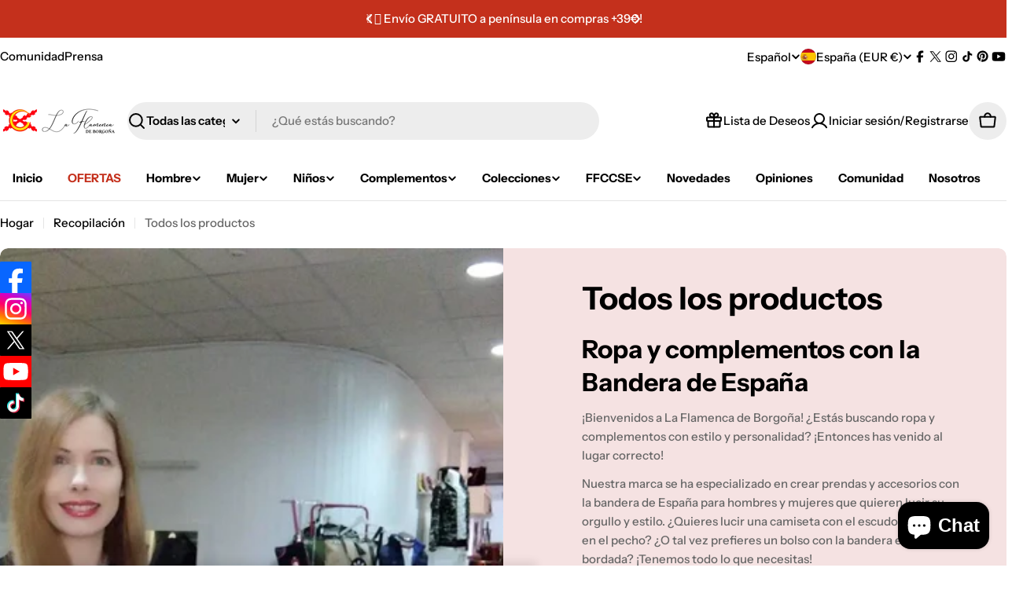

--- FILE ---
content_type: text/css
request_url: https://laflamencadeborgona.es/cdn/shop/t/21/assets/section-buttons-with-icon.s.min.css?v=76867892846600607541764432993
body_size: -248
content:
.button-list{--swiper-navigation-size:3.8rem}.button-list .section__content{width:100%}@media (max-width:767.98px){.button-list .section__content{width:unset}}@media (max-width:767.98px){.button-list button-list{width:unset;white-space:nowrap}}.button-list button-list[data-slider-reach]::after,.button-list button-list[data-slider-reach]::before{content:"";background:linear-gradient(271.86deg,rgb(var(--color-background)) 35.56%,rgba(var(--color-background),0) 98.43%);width:7rem;position:absolute;height:100%;top:0;z-index:2;transition:opacity 0.1s ease-in-out;pointer-events:none}@media (max-width:767.98px){.button-list button-list[data-slider-reach]::after,.button-list button-list[data-slider-reach]::before{display:none}}.button-list button-list[data-slider-reach]::after{right:-2.8rem}.button-list button-list[data-slider-reach]::before{left:-2.8rem;transform:scaleX(-1)}.button-list button-list[data-slider-reach=progress]::before,.button-list button-list[data-slider-reach=progress]::after,.button-list button-list[data-slider-reach=end]::before,.button-list button-list[data-slider-reach=begin]::after{opacity:1}.button-list button-list[data-slider-reach=end]::after,.button-list button-list[data-slider-reach=begin]::before{opacity:0}.button-list__items{--f-column-gap:1.2rem;gap:var(--f-column-gap);width:100%}.button-list__items.swiper-wrapper{column-gap:0;width:auto}@media (max-width:767.98px){.button-list__items{--f-column-gap:0.8rem}}.button-list__item{width:auto}.button-item__inner{box-sizing:border-box;min-height:var(--buttons-height);height:auto;padding:0.8rem 2rem}.button-item__icon{width:var(--icon-size)}.button-item__text{white-space:nowrap}.button-item--icon{--icon-size:2rem}.button-item--image{--icon-size:4.8rem}.button-item--image .button-item__inner{padding-inline:0.8rem}.button-item--image .button-item__inner:has(.button-item__text){padding-inline-end:2rem}@media (max-width:767.98px){.button-item--image{--icon-size:3.8rem}}

--- FILE ---
content_type: text/javascript
request_url: https://cdn-sf.vitals.app/assets/js/m7.27413b4b80a9a16f03e3.chunk.bundle.js
body_size: 742
content:
"use strict";(window.webpackChunkvitalsLibrary=window.webpackChunkvitalsLibrary||[]).push([[6631],{60937:(t,e,s)=>{s.d(e,{A:()=>r});var o=s(58578);var i=s.n(o)()(!1);i.push([t.id,".vt-rbs__custom-selector-best-selling-option{display:none !important}",""]);const r=i},39498:(t,e,s)=>{s.d(e,{K:()=>o});class o{J77(t){}O39(){this.O32()&&this.W58()}N1(){}O32(){return!0}P16(t){}W58(){this.H72();this.P17();this.R18();this.F41();this.K27()}H72(){}P17(){}R18(){}F41(){}K27(){}}},24696:(t,e,s)=>{s.r(e);s.d(e,{B46:()=>p});var o=s(21076);var i=s(10554);var r=s(39498);var l=s(46757);var n=s(19661);var a=s(60245);var c=s(25172);var b=s.n(c);var h=s(63733);var u=s(60937);class v extends n.X{constructor(){super(...arguments);this.A46='best-selling';this.availableSelectors=[]}W58(){this.R18();this.availableSelectors=this.v35([`option[value="${this.A46}"]`,`li[data-sort="${this.A46}"]`,`span[data-sort="${this.A46}"]`,`li[data-value="${this.A46}"]`,`button[data-value="${this.A46}"]`,`li > a[href*="sort_by=${this.A46}"]`,`button.popover-listbox__option[value="${this.A46}"]`]);this.A47();this.e16()}v35(t){const e=[];t.forEach(t=>{const s=b()(t);if(s.length){s.remove();e.push(t)}});return e}A47(){const t=i.b.Y68.f26();const e=b()("\n\t\tbutton.value-picker-button[data-action=\"open-value-picker\"],\n\t\tlabel.sort-by-toggle[for=\"globo-dropdown-sort_options\"],\n\t\tbutton[aria-controls*=\"popover-sort-by\"]\n\t\t").children('span').text().toLowerCase();const s=e.includes('best selling')||e.includes('best seller');if(t.includes(`sort_by=${this.A46}`)||t.includes(`sort=${this.A46}`))i.b.Y68.E47(t.replace(this.A46,'manual'),`RemoveBestSellingURL-${i.b.Y68.O48()}`);else if(s){const e=(0,a.__)(t,'sort_by','manual');i.b.Y68.E47(e,`RemoveBestSelling-${i.b.Y68.O48()}`)}}e16(){if((0,h.aK)('VITALS_FLAG__USE_CUSTOM_COLLECTION_FILTER_DROPDOWN'))return;const t=new MutationObserver(()=>{this.v35(this.availableSelectors)});const e=document.querySelector('#main-collection-filters,#collection-sort-popover,.collection-filter,.filters-toolbar,.collection-header,.collection-filters,.sort_by');e&&t.observe(e,{childList:!0,subtree:!0})}R18(){i.b.Y69.Q41(u.A.toString())}}(0,o.Cg)([l.o],v.prototype,"W58",null);class p extends r.K{O32(){return i.b.Y68.d67()}W58(){(new v).W58()}}(0,o.Cg)([l.o],p.prototype,"O32",null);(0,o.Cg)([l.o],p.prototype,"W58",null)}}]);

--- FILE ---
content_type: text/javascript
request_url: https://laflamencadeborgona.es/cdn/shop/t/21/assets/collection-list.s.min.js?v=47990924092098190601764433048
body_size: -98
content:
if(!customElements.get("collection-list")){class e extends HTMLElement{constructor(){super()}connectedCallback(){this.selectors={sliderWrapper:".collection-list__items",nextEl:".swiper-button-next",prevEl:".swiper-button-prev"},this.classes={grid:"f-grid",swiper:"swiper",swiperWrapper:"swiper-wrapper"},this.sectionId=this.dataset.sectionId,this.section=this.closest(`.section-${this.sectionId}`),this.sliderWrapper=this.querySelector(this.selectors.sliderWrapper),this.cardStyle=this.dataset.cardStyle,this.itemSize=this.dataset.itemSize,this.columnsDesktop=this.dataset.columnsDesktop,this.sliderInstance=!1;window.matchMedia(FoxTheme.config.mediaQueryMobile).onchange=this.init.bind(this),this.init()}init(){FoxTheme.config.mqlMobile?this.destroySlider():this.initSlider()}initSlider(){const e={modules:[FoxTheme.Swiper.Navigation,FoxTheme.Swiper.Pagination,FoxTheme.Swiper.Mousewheel],slidesPerView:"auto",spaceBetween:8,navigation:{nextEl:this.section.querySelector(this.selectors.nextEl),prevEl:this.section.querySelector(this.selectors.prevEl)},pagination:!1,loop:!1,threshold:2,mousewheel:{enabled:!0,forceToAxis:!0},breakpoints:{768:{spaceBetween:"card"==this.cardStyle?8:20,slidesPerView:"fixed"==this.itemSize?this.columnsDesktop>4?4:this.columnsDesktop:"auto"},1024:{spaceBetween:"card"==this.cardStyle?8:20,slidesPerView:"fixed"==this.itemSize?this.columnsDesktop>6?this.columnsDesktop-1:this.columnsDesktop:"auto"},1280:{spaceBetween:"card"==this.cardStyle?8:20,slidesPerView:"fixed"==this.itemSize?this.columnsDesktop:"auto"}}};if("object"!=typeof this.sliderInstance){this.classList.add(this.classes.swiper),this.sliderWrapper.classList.remove(this.classes.grid),this.sliderWrapper.classList.add(this.classes.swiperWrapper),this.sliderInstance=new window.FoxTheme.Carousel(this,e),this.sliderInstance.init();FoxTheme.a11y.getFocusableElements(this).forEach(e=>{e.addEventListener("focusin",()=>{const s=e.closest(".swiper-slide");this.sliderInstance.slider.slideTo(this.sliderInstance.slider.slides.indexOf(s))})}),Shopify.designMode&&document.addEventListener("shopify:block:select",e=>{if(e.detail.sectionId!=this.sectionId)return;let{target:s}=e;const i=Number(s.dataset.index);this.sliderInstance.slider.slideTo(i)})}}destroySlider(){this.classList.remove(this.classes.swiper),this.sliderWrapper.classList.remove(this.classes.swiperWrapper),this.sliderWrapper.classList.add(this.classes.grid),"object"==typeof this.sliderInstance&&(this.sliderInstance.slider.destroy(),this.sliderInstance=!1)}}customElements.define("collection-list",e)}

--- FILE ---
content_type: text/javascript
request_url: https://laflamencadeborgona.es/cdn/shop/t/21/assets/facets.s.min.js?v=181288113491520986861764433027
body_size: 2047
content:
class FacetShort extends HTMLSelectElement{constructor(){super(),this.initMotionInView(),this.addEventListener("change",this.onSelectChange.bind(this))}get options(){return this.getElementsByTagName("option")}get fakeSelectElement(){return this.previousElementSibling}initMotionInView(){FoxTheme.Motion.inView(this,this.calcSelectWidth.bind(this),{margin:"200px 0px 200px 0px"})}calcSelectWidth(){const e=window.getComputedStyle(this),t=this.options[this.selectedIndex].text,n=this.createTextElement(t,e);document.body.appendChild(n);const r=n.offsetWidth;n.remove(),this.style.setProperty("--width",`${r+22}px`)}createTextElement(e,t){const n=document.createElement("span");return n.style.fontFamily=t.fontFamily,n.style.fontSize=t.fontSize,n.style.fontWeight=t.fontWeight,n.style.visibility="hidden",n.style.position="absolute",n.innerHTML=e,n}onSelectChange(e){this.calcSelectWidth(),this.updateFormParams(e)}updateFormParams(e){const t=this.getClosestFacetForm()||this.getFirstFacetForm();if(t){const n=new URL(window.location.href);n.searchParams.set("sort_by",e.target.value),n.searchParams.set("section_id",FoxTheme.utils.getSectionId(t)),n.searchParams.delete("page"),t.renderSection(n.toString(),e)}}getClosestFacetForm(){return this.closest('form[is="facet-form"]')}getFirstFacetForm(){return document.querySelector('form[is="facet-form"]')}}customElements.define("facet-short",FacetShort,{extends:"select"});class PriceRange extends HTMLElement{constructor(){super(),this.minRangeInput=this.querySelector('input[type="range"]:first-child'),this.maxRangeInput=this.querySelector('input[type="range"]:last-child'),this.minPriceInput=this.querySelector('input[name="filter.v.price.gte"]'),this.maxPriceInput=this.querySelector('input[name="filter.v.price.lte"]'),this.minPriceInput.addEventListener("focus",this.minPriceInput.select),this.maxPriceInput.addEventListener("focus",this.maxPriceInput.select),this.minPriceInput.addEventListener("change",this.handleInputMinChange.bind(this)),this.maxPriceInput.addEventListener("change",this.handleInputMaxChange.bind(this)),this.minRangeInput.addEventListener("change",this.handleRangeMinChange.bind(this)),this.maxRangeInput.addEventListener("change",this.handleRangeMaxChange.bind(this)),this.minRangeInput.addEventListener("input",this.handleRangeMinInput.bind(this)),this.maxRangeInput.addEventListener("input",this.handleRangeMaxInput.bind(this))}handleInputMinChange(e){e.preventDefault(),e.target.value=Math.max(Math.min(parseInt(e.target.value),parseInt(this.maxPriceInput.value||e.target.max)-1),e.target.min),this.minRangeInput.value=e.target.value,this.minRangeInput.parentElement.style.setProperty("--range-min",parseInt(this.minRangeInput.value)/parseInt(this.minRangeInput.max)*100+"%")}handleInputMaxChange(e){e.preventDefault(),e.target.value=Math.min(Math.max(parseInt(e.target.value),parseInt(this.minPriceInput.value||e.target.min)+1),e.target.max),this.maxRangeInput.value=e.target.value,this.maxRangeInput.parentElement.style.setProperty("--range-max",parseInt(this.maxRangeInput.value)/parseInt(this.maxRangeInput.max)*100+"%")}handleRangeMinChange(e){e.stopPropagation(),this.minPriceInput.value=e.target.value,this.minPriceInput.dispatchEvent(new Event("change",{bubbles:!0}))}handleRangeMaxChange(e){e.stopPropagation(),this.maxPriceInput.value=e.target.value,this.maxPriceInput.dispatchEvent(new Event("change",{bubbles:!0}))}handleRangeMinInput(e){e.target.value=Math.min(parseInt(e.target.value),parseInt(this.maxPriceInput.value||e.target.max)-1),e.target.parentElement.style.setProperty("--range-min",parseInt(e.target.value)/parseInt(e.target.max)*100+"%"),this.minPriceInput.value=e.target.value}handleRangeMaxInput(e){e.target.value=Math.max(parseInt(e.target.value),parseInt(this.minPriceInput.value||e.target.min)+1),e.target.parentElement.style.setProperty("--range-max",parseInt(e.target.value)/parseInt(e.target.max)*100+"%"),this.maxPriceInput.value=e.target.value}}customElements.define("price-range",PriceRange);class FacetForm extends HTMLFormElement{constructor(){super(),this.dirty=!1,this.cachedMap=new Map,this.addEventListener("change",this.onFormChange),this.addEventListener("submit",this.onFormSubmit)}onFormChange(){this.dirty=!0,this.dispatchEvent(new Event("submit",{cancelable:!0}))}onFormSubmit(e){if(e.preventDefault(),!this.dirty)return;const t=this.buildUrl().toString();this.renderSection(t,e)}buildUrl(){const e=new URLSearchParams(new FormData(this)),t=new URL(this.action);return t.search="",e.forEach((e,n)=>t.searchParams.append(n,e)),["page","filter.v.price.gte","filter.v.price.lte"].forEach(e=>{""===t.searchParams.get(e)&&t.searchParams.delete(e)}),t.searchParams.set("section_id",FoxTheme.utils.getSectionId(this)),t}updateURLHash(e){const t=new URL(e);t.searchParams.delete("section_id"),history.replaceState({},"",t.toString())}beforeRenderSection(){const e=document.getElementById("ProductGridContainer"),t=document.querySelectorAll("[data-facet-loading]"),n=FoxTheme.config.motionReduced?0:50;FoxTheme.Motion.timeline([[e,{y:n,opacity:0},{duration:0}]]),setTimeout(()=>{const e=document.querySelector(".collection");window.scrollTo({top:e.getBoundingClientRect().top+window.scrollY-200,behavior:FoxTheme.config.motionReduced?"auto":"smooth"}),t&&t.forEach(e=>{e.classList.add("btn--loading")})},100)}afterRenderSection(){const e=document.getElementById("ProductGridContainer"),t=e.querySelectorAll(".product-card"),n=document.querySelectorAll("[data-facet-loading]"),r=FoxTheme.config.motionReduced?0:50;FoxTheme.Motion.timeline([[e,{y:[r,0],opacity:[0,1]}],[t,{y:[r,0],opacity:[0,1],visibility:["hidden","visible"]},{duration:.5,delay:FoxTheme.config.motionReduced?0:FoxTheme.Motion.stagger(.1)}]]),n&&n.forEach(e=>{e.classList.remove("btn--loading")}),document.dispatchEvent(new CustomEvent("collection:rerendered"))}renderSection(e,t){this.cachedMap.has(e)?this.renderSectionFromCache(e,t):this.renderSectionFromFetch(e,t),this.hasAttribute("data-history")&&this.updateURLHash(e),this.dirty=!1}renderSectionFromFetch(e,t){this.beforeRenderSection();const n=performance.now();fetch(e).then(e=>e.text()).then(r=>{const i=performance.now()-n;setTimeout(()=>{this.renderFilters(r,t),this.renderFiltersActive(r),this.renderProductGridContainer(r),this.renderFacetFiltersContainer(r),this.renderProductCount(r),this.renderSortBy(r),this.renderSortByMobile(r),FoxTheme.pubsub.publish(FoxTheme.pubsub.PUB_SUB_EVENTS.facetUpdate,{responseText:r}),this.cachedMap.set(e,r),this.afterRenderSection()},i>250?0:250)})}renderSectionFromCache(e,t){this.beforeRenderSection(),setTimeout(()=>{const n=this.cachedMap.get(e);this.renderFilters(n,t),this.renderFiltersActive(n),this.renderProductGridContainer(n),this.renderFacetFiltersContainer(n),this.renderProductCount(n),this.renderSortBy(n),this.renderSortByMobile(n),FoxTheme.pubsub.publish(FoxTheme.pubsub.PUB_SUB_EVENTS.facetUpdate,{responseText:n}),this.afterRenderSection()},250)}renderFilters(e,t){const n=(new DOMParser).parseFromString(e,"text/html").querySelectorAll("#FacetFiltersContainer [data-filter], #MobileFacetFiltersContainer [data-filter], #DrawerFacetFiltersContainer [data-filter]"),r=document.querySelectorAll("#FacetFiltersContainer [data-filter], #MobileFacetFiltersContainer [data-filter], #DrawerFacetFiltersContainer [data-filter]");Array.from(r).forEach(e=>{Array.from(n).some(({id:t})=>e.id===t)||e.classList.add("hidden")});Array.from(n).filter(e=>!(e=>{const n=t?t.target.closest("[data-filter]"):void 0;return!!n&&e.dataset.index===n.dataset.index})(e)).forEach(e=>{const t=document.querySelector(`[data-filter][data-index="${e.dataset.index}"]`);null!==t&&(t.classList.remove("hidden"),"DETAILS"===t.tagName?t.querySelector("summary + *").innerHTML=e.querySelector("summary + *").innerHTML:t.innerHTML=e.innerHTML)})}renderFiltersActive(e){const t="FacetFiltersActive";if(null===document.getElementById(t))return;const n=(new DOMParser).parseFromString(e,"text/html");document.getElementById(t).innerHTML=n.getElementById(t)&&n.getElementById(t).innerHTML}renderProductGridContainer(e){const t="ProductGridContainer";if(null===document.getElementById(t))return;const n=(new DOMParser).parseFromString(e,"text/html");document.getElementById(t).innerHTML=n.getElementById(t)&&n.getElementById(t).innerHTML;const r=document.querySelector("layout-switcher");r&&r.onButtonClick(r.querySelector(".btn--active"))}renderFacetFiltersContainer(e){const t="FacetFiltersContainer";if(null===document.getElementById(t))return;const n=(new DOMParser).parseFromString(e,"text/html");document.getElementById(t).innerHTML=n.getElementById(t)&&n.getElementById(t).innerHTML}renderProductCount(e){const t="ProductCount";if(null===document.getElementById(t))return;const n=(new DOMParser).parseFromString(e,"text/html");document.getElementById(t).innerHTML=n.getElementById(t)&&n.getElementById(t).innerHTML}renderSortBy(e){const t="SortByContainer";if(null===document.getElementById(t))return;const n=(new DOMParser).parseFromString(e,"text/html");document.getElementById(t).innerHTML=n.getElementById(t)&&n.getElementById(t).innerHTML}renderSortByMobile(e){const t="SortByContainerMobile";if(null===document.getElementById(t))return;const n=(new DOMParser).parseFromString(e,"text/html");document.getElementById(t).innerHTML=n.getElementById(t)&&n.getElementById(t).innerHTML}}customElements.define("facet-form",FacetForm,{extends:"form"});class FacetRemove extends HTMLAnchorElement{constructor(){super(),this.addEventListener("click",this.onClick)}onClick(e){const t=this.closest('form[is="facet-form"]')||document.querySelector('form[is="facet-form"]');if(t){e.preventDefault();const n=new URL(this.href);n.searchParams.set("section_id",FoxTheme.utils.getSectionId(t)),t.renderSection(n.toString(),e)}}}customElements.define("facet-remove",FacetRemove,{extends:"a"});class FacetCount extends HTMLElement{constructor(){super()}facetUpdateUnsubscriber=void 0;connectedCallback(){this.facetUpdateUnsubscriber=FoxTheme.pubsub.subscribe(FoxTheme.pubsub.PUB_SUB_EVENTS.facetUpdate,this.onFacetUpdate.bind(this))}disconnectedCallback(){this.facetUpdateUnsubscriber&&this.facetUpdateUnsubscriber()}get itemCount(){return parseInt(this.innerText.replace(/\D/g,""))}onFacetUpdate(e){const t=(new DOMParser).parseFromString(e.responseText,"text/html").querySelector("facet-count");this.innerText=t&&t.innerHTML,this.hidden=0===this.itemCount}}customElements.define("facet-count",FacetCount);class FacetToggler extends HTMLButtonElement{constructor(){super(),this.onClickHandler=this.onClick.bind(this)}connectedCallback(){this.facetEl=document.getElementById("FacetFiltersContainer"),this.addEventListener("click",this.onClickHandler)}disconnectedCallback(){this.removeEventListener("click",this.onClickHandler)}onClick(e){e.preventDefault(),this.facetEl.classList.contains("xl:block")?this.facetEl.classList.remove("xl:block"):this.facetEl.classList.add("xl:block")}}customElements.define("facet-toggler",FacetToggler,{extends:"button"});class LoadMoreButton extends HTMLButtonElement{constructor(){super(),this.onClickHandler=this.onClick.bind(this)}connectedCallback(){this.addEventListener("click",this.onClickHandler),"infinite"==this.getAttribute("type")&&FoxTheme.Motion.inView(this,this.onClickHandler,{margin:"200px 0px 200px 0px"})}disconnectedCallback(){this.removeEventListener("click",this.onClickHandler)}onClick(){if(this.classList.contains("btn--loading"))return;this.loadingState();const e=this.setUrl().toString();fetch(e).then(e=>e.text()).then(e=>{this.renderPagination(e),this.renderProductGridContainer(e)})}renderPagination(e){const t=document.getElementById("ProductGridContainer");if(null===t)return;const n=(new DOMParser).parseFromString(e,"text/html"),r=t.querySelector(".pagination"),i=n.querySelector(".pagination");i?r.innerHTML=i.innerHTML:r.remove()}renderProductGridContainer(e){const t=document.getElementById("ProductGridContainer");if(null===t)return;const n=(new DOMParser).parseFromString(e,"text/html"),r=t.querySelector(".products-list"),i=n.querySelector(".products-list");i&&r&&i.querySelectorAll(".f-column").forEach(e=>{r.appendChild(e)})}setUrl(){const e=new URL(this.getAttribute("action"));return e.searchParams.set("section_id",FoxTheme.utils.getSectionId(this)),e}loadingState(){this.classList.add("pointer-events-none"),this.classList.add("btn--loading")}}customElements.define("load-more-button",LoadMoreButton,{extends:"button"});class LayoutSwitcher extends HTMLElement{constructor(){super(),this.cookieName="hypertheme:collection-layout",this.initLayoutMode(),this.buttons.forEach(e=>{e.addEventListener("click",this.onButtonClick.bind(this))})}get buttons(){return this.querySelectorAll("button")}onButtonClick(e){const t=e.currentTarget?e.currentTarget:e;this.changeLayout(t,t.dataset.layoutMode)}initLayoutMode(){if(FoxTheme.config.hasLocalStorage){const e=window.localStorage.getItem(this.cookieName);if(null!==e){const t=this.querySelector(`button[data-layout-mode="${e}"]`);t&&this.changeLayout(t,e)}}}changeLayout(e,t){const n=document.getElementById("ProductsList");if(!n)return;n.dataset.layout=t;const{gridClass:r,listClass:i}=n.dataset;if((r||i)&&r!==i){const e=n.querySelectorAll(".product-card");e&&e.forEach(e=>{"grid"===t?(i&&e.classList.remove(i),r&&e.classList.add(r)):(r&&e.classList.remove(r),i&&e.classList.add(i))})}this.buttons.forEach(e=>{e.classList.remove("btn--active")}),e.classList.add("btn--active"),FoxTheme.config.hasLocalStorage&&window.localStorage.setItem(this.cookieName,t)}}customElements.define("layout-switcher",LayoutSwitcher);

--- FILE ---
content_type: image/svg+xml
request_url: https://cdn-sf.vitals.app/cdn-assets/trust-badges/es/stamp-ribbon/easy_returns.svg?v=5
body_size: 5689
content:
<svg xmlns="http://www.w3.org/2000/svg" class="vtl-tb-main-widget__badge-img" width="90" viewBox="0 0 600 500" style="height:auto!important"><circle cx="274" cy="242.65" r="212.81" fill="#fff"/><path d="M520 242.65c0 14.22-13.15 27.11-15.52 40.65-2.44 13.92 5.47 30.52.74 43.51-4.81 13.22-21.58 20.84-28.54 32.85-7.02 12.13-5.28 30.45-14.24 41.12-8.99 10.7-27.34 12.15-38.04 21.13-10.67 8.96-15.26 26.8-27.39 33.81-12.02 6.95-29.75 2.06-42.97 6.87s-23.41 19.91-37.33 22.35c-13.54 2.37-28.5-8.3-42.72-8.3s-29.18 10.67-42.72 8.3c-13.92-2.44-24.35-17.62-37.33-22.35-13.22-4.81-30.95.08-42.97-6.87-12.13-7.02-16.72-24.85-27.39-33.81-10.7-8.99-29.05-10.43-38.04-21.13-8.96-10.67-7.22-28.99-14.24-41.12-6.95-12.02-23.72-19.63-28.54-32.85-4.73-12.99 3.18-29.58.74-43.51s-15.52-26.43-15.52-40.65S41.13 215.54 43.5 202c2.44-13.92-5.47-30.52-.74-43.51s21.58-20.84 28.54-32.85c7.02-12.13 5.28-30.45 14.24-41.12 8.99-10.7 27.34-12.15 38.04-21.13 10.67-8.96 15.26-26.8 27.39-33.81 12.02-6.95 29.75-2.06 42.97-6.87C206.93 17.98 217.35 2.8 231.27.36c13.54-2.37 28.5 8.3 42.72 8.3S303.18-2.03 316.72.34c13.92 2.44 24.35 17.62 37.33 22.35 13.22 4.81 30.95-.08 42.97 6.87 12.13 7.02 16.72 24.85 27.39 33.81 10.7 8.99 29.05 10.43 38.04 21.13 8.96 10.67 7.22 28.99 14.24 41.12 6.95 12.02 23.72 19.63 28.54 32.85 4.73 12.99-3.18 29.58-.74 43.51 2.37 13.54 15.52 26.43 15.52 40.65Z" fill="#494949"/><circle cx="274" cy="242.65" r="212.81" fill="#fff"/><path d="M274 441.65h-.06c-2.47-.1-4.99-.23-7.48-.4-.78-.05-1.39-.7-1.4-1.48v-.12c.06-.82.77-1.46 1.6-1.39 2.44.16 4.92.29 7.36.39 2.52 0 5.08-.05 7.6-.14.85-.05 1.52.61 1.56 1.44 0 .4-.13.78-.4 1.07-.27.3-.65.47-1.05.48-2.58.1-5.18.15-7.73.15Zm22.76-1.3c-.77 0-1.41-.57-1.5-1.32v-.16c0-.77.56-1.42 1.33-1.51 4.96-.57 9.95-1.33 14.83-2.28h.01c.8-.15 1.59.4 1.75 1.19.15.81-.38 1.6-1.19 1.76-4.95.96-10.02 1.74-15.06 2.31h-.17Zm-45.25-.55c-.06 0-.13 0-.19-.01-5.05-.64-10.11-1.44-15.03-2.38-.71-.14-1.22-.77-1.21-1.49 0-.09 0-.18.02-.27.15-.79.95-1.33 1.74-1.19h.02s.04 0 .06.02c4.83.92 9.81 1.7 14.78 2.33.4.05.75.26 1 .57.24.32.35.71.3 1.11-.1.75-.74 1.31-1.49 1.31Zm74.92-5.18c-.67 0-1.27-.46-1.44-1.11-.04-.13-.06-.27-.06-.41 0-.66.46-1.25 1.09-1.43h.02s.04-.01.06-.02c4.79-1.32 9.59-2.84 14.24-4.51.77-.28 1.65.15 1.92.9.14.38.12.79-.05 1.15a1.5 1.5 0 0 1-.85.77c-4.76 1.71-9.65 3.26-14.53 4.6-.13.04-.27.06-.4.06Zm-104.6-.51c-.13 0-.26-.02-.38-.05-4.94-1.29-9.84-2.76-14.59-4.37-.61-.21-1.02-.78-1.02-1.42 0-.16.03-.32.08-.48.26-.77 1.13-1.2 1.9-.94 4.68 1.58 9.52 3.03 14.39 4.31.38.1.71.34.91.69.2.34.26.75.16 1.14-.18.66-.77 1.12-1.45 1.12Zm-28.62-9.71c-.2 0-.4-.04-.58-.12-4.69-1.99-9.33-4.17-13.79-6.48-.51-.26-.82-.78-.81-1.34 0-.24.06-.48.17-.69.36-.71 1.3-1.01 2.02-.64 4.4 2.28 8.96 4.43 13.58 6.38.36.16.65.45.8.82.15.37.15.78-.01 1.15-.23.56-.78.92-1.38.92Zm161.66-.01a1.51 1.51 0 0 1-1.51-1.5c0-.59.35-1.13.89-1.37 4.54-2.04 9.06-4.28 13.43-6.67h.02c.7-.38 1.64-.1 2.02.6.19.35.23.76.12 1.14-.11.39-.37.71-.72.9-4.45 2.42-9.04 4.7-13.64 6.77-.2.09-.4.13-.61.13Zm-188.48-13.91c-.28 0-.55-.08-.79-.23-4.3-2.69-8.54-5.58-12.59-8.6-.38-.28-.6-.72-.6-1.2 0-.32.1-.63.29-.89.48-.64 1.46-.79 2.1-.32l.04.04c3.97 2.95 8.12 5.78 12.35 8.42.7.44.91 1.37.48 2.07-.28.44-.76.71-1.28.71Zm215-.55c-.51 0-.98-.26-1.26-.68-.15-.25-.24-.52-.24-.81 0-.52.25-.99.68-1.27 4.18-2.71 8.31-5.62 12.27-8.65.64-.48 1.62-.35 2.1.29.5.65.38 1.6-.28 2.1-4.03 3.08-8.22 6.03-12.45 8.78-.25.16-.53.24-.82.24Zm-239.23-17.5c-.36 0-.72-.13-.99-.38-3.8-3.35-7.5-6.9-11.01-10.55-.27-.27-.42-.64-.42-1.03 0-.41.17-.8.46-1.09.58-.55 1.57-.53 2.13.05 3.45 3.59 7.09 7.08 10.82 10.37.62.55.68 1.5.14 2.12-.29.32-.7.51-1.13.51Zm263.25-.84c-.42 0-.83-.19-1.12-.5-.25-.28-.38-.64-.38-1.02 0-.42.19-.82.5-1.1 3.71-3.31 7.35-6.81 10.82-10.42.55-.57 1.54-.59 2.12-.04.6.58.61 1.53.04 2.12-3.52 3.66-7.21 7.22-10.98 10.58-.27.24-.63.38-1 .38Zm-284.18-20.95c-.46 0-.88-.21-1.17-.56-3.18-3.91-6.25-8.02-9.13-12.22-.18-.25-.27-.53-.27-.83 0-.5.24-.97.65-1.25.66-.46 1.64-.27 2.09.38 2.82 4.12 5.85 8.17 8.99 12.03.25.31.37.7.33 1.1-.04.4-.24.76-.55 1.01-.26.22-.6.34-.94.34Zm305.15-.84c-.35 0-.69-.12-.96-.34-.34-.29-.54-.71-.54-1.16 0-.35.12-.68.34-.95 3.18-3.85 6.24-7.86 9.11-11.93.46-.66 1.44-.83 2.09-.37a1.492 1.492 0 0 1 .37 2.09c-2.92 4.14-6.03 8.21-9.25 12.12-.29.34-.71.54-1.16.54Zm-322.27-24.1c-.54 0-1.04-.29-1.3-.75-2.52-4.38-4.9-8.93-7.07-13.51-.1-.21-.15-.43-.15-.65.01-.58.34-1.11.86-1.35.73-.34 1.66-.01 2 .71 2.14 4.52 4.48 9 6.96 13.31a1.5 1.5 0 0 1-.55 2.04c-.23.13-.49.2-.75.2Zm339.69-.62a1.49 1.49 0 0 1-1.5-1.49c0-.27.07-.54.21-.78 2.56-4.3 4.98-8.74 7.18-13.19h.01c.36-.71 1.28-1.02 2-.66.36.17.63.48.76.86s.1.79-.08 1.15a205.76 205.76 0 0 1-7.29 13.39c-.27.45-.77.73-1.29.73Zm-352.66-26.7c-.62 0-1.18-.38-1.4-.96a204.13 204.13 0 0 1-4.92-14.43 1.5 1.5 0 0 1 1.01-1.86c.78-.24 1.64.23 1.87 1 1.43 4.8 3.06 9.58 4.84 14.22v.01c.13.37.12.77-.04 1.14-.16.36-.46.64-.83.79-.18.06-.36.09-.54.09Zm366.1-.4c-.2 0-.38-.04-.56-.11-.58-.23-.95-.78-.94-1.4 0-.19.03-.38.11-.55 1.87-4.64 3.57-9.4 5.07-14.15.25-.77 1.11-1.22 1.89-.97.38.12.69.38.87.74.19.35.22.76.1 1.14-1.52 4.83-3.26 9.66-5.15 14.36-.23.57-.78.94-1.39.94ZM82.46 289.42c-.7 0-1.32-.5-1.47-1.18-1.08-4.94-2.01-9.98-2.74-14.99-.01-.07-.01-.15-.01-.23 0-.74.54-1.36 1.28-1.47.81-.12 1.58.46 1.7 1.27.72 4.95 1.63 9.92 2.7 14.78.18.8-.33 1.61-1.14 1.78-.1.03-.21.04-.32.04Zm383.89-.28c-.11 0-.23 0-.34-.04-.68-.16-1.16-.76-1.16-1.46 0-.12.02-.23.04-.34 1.13-4.85 2.08-9.8 2.84-14.72v-.02c.12-.8.9-1.38 1.71-1.25.82.12 1.38.89 1.26 1.71-.77 5-1.74 10.03-2.89 14.96-.16.68-.76 1.16-1.46 1.16ZM78.1 259.49c-.78 0-1.44-.61-1.5-1.39-.36-5.05-.55-10.18-.56-15.22 0-.83.67-1.5 1.5-1.51.83 0 1.5.68 1.5 1.5 0 4.99.19 10.05.56 15.02.05.82-.57 1.54-1.39 1.6h-.11Zm392.83-.23h-.11a1.51 1.51 0 0 1-1.39-1.49v-.12c.38-4.95.57-9.99.57-15v-.5c0-.4.15-.77.43-1.06a1.507 1.507 0 0 1 2.57 1.06v.5c0 5.06-.19 10.18-.58 15.23-.05.77-.71 1.38-1.49 1.38ZM78.07 229.25h-.11c-.4-.03-.76-.21-1.03-.52-.26-.3-.39-.68-.36-1.08.36-5.06.9-10.15 1.62-15.16.11-.8.88-1.39 1.69-1.27.74.11 1.28.73 1.29 1.47v.23c-.71 4.91-1.24 9.94-1.6 14.94-.05.78-.71 1.39-1.49 1.39Zm392.82-.72c-.78 0-1.44-.6-1.5-1.38-.39-5-.97-10.02-1.74-14.91-.06-.39.04-.79.27-1.11.24-.33.59-.54.98-.6.82-.13 1.59.44 1.72 1.25.77 4.98 1.37 10.05 1.76 15.07 0 .02 0 .04.01.07v.11c0 .78-.61 1.44-1.38 1.5h-.12ZM82.36 199.32c-.11 0-.21-.02-.32-.04a1.505 1.505 0 0 1-1.15-1.78c1.08-4.95 2.36-9.92 3.8-14.76.23-.77 1.09-1.24 1.87-1.01a1.5 1.5 0 0 1 1.01 1.86c-1.42 4.77-2.68 9.66-3.75 14.55-.14.68-.76 1.18-1.46 1.18Zm383.87-.65c-.69 0-1.29-.48-1.45-1.16-1.15-4.87-2.5-9.73-4.01-14.46a1.508 1.508 0 0 1 .98-1.89c.77-.24 1.63.21 1.88.98 1.54 4.83 2.91 9.77 4.07 14.69.02.11.03.22.04.34a1.498 1.498 0 0 1-1.51 1.5ZM90.98 170.34c-.19 0-.37-.04-.54-.1a1.53 1.53 0 0 1-.83-.79c-.17-.37-.18-.77-.03-1.15 1.8-4.75 3.81-9.47 5.96-14.02.34-.73 1.27-1.06 2-.72.52.24.85.77.86 1.34 0 .23-.05.45-.15.66-2.11 4.48-4.09 9.13-5.87 13.81-.22.58-.78.97-1.4.97Zm366.07-.47c-.61 0-1.15-.36-1.38-.93s-.01-.03-.01-.04c-1.87-4.6-3.94-9.18-6.16-13.63-.18-.36-.21-.77-.08-1.15.12-.38.39-.69.75-.87.73-.36 1.65-.04 2.01.68 2.26 4.52 4.35 9.16 6.24 13.8 0 .02.02.05.03.08l.01.01c.07.17.1.35.1.54.01.62-.36 1.17-.93 1.4-.18.07-.37.11-.57.11ZM103.87 143c-.26 0-.51-.07-.74-.2-.72-.41-.97-1.33-.56-2.04 2.51-4.4 5.23-8.75 8.08-12.92.45-.66 1.42-.85 2.08-.4.42.28.66.75.66 1.25 0 .3-.09.59-.26.84-2.79 4.09-5.47 8.37-7.95 12.71-.27.47-.77.76-1.31.76Zm339.7-.16c-.52 0-1.01-.28-1.28-.72h-.01l-.04-.08c-2.54-4.24-5.28-8.44-8.15-12.49a1.48 1.48 0 0 1-.26-1.13c.07-.39.29-.74.61-.97.66-.46 1.63-.3 2.09.36 2.92 4.12 5.71 8.4 8.3 12.71 0 .02.02.03.02.05.14.23.21.5.21.77 0 .53-.28 1-.73 1.28-.23.14-.5.21-.77.21Zm-17.46-24.67c-.45 0-.87-.2-1.16-.54-3.18-3.83-6.54-7.6-10.01-11.18-.28-.29-.43-.67-.42-1.07 0-.4.17-.78.45-1.06.58-.55 1.57-.54 2.12.04 3.53 3.64 6.95 7.46 10.17 11.35.22.27.35.61.35.96a1.5 1.5 0 0 1-1.5 1.5Zm-305.2-.12c-.35 0-.68-.11-.95-.33-.31-.25-.5-.61-.55-1.01-.04-.4.08-.79.33-1.1 3.19-3.94 6.58-7.79 10.07-11.45.55-.58 1.54-.6 2.12-.05.3.29.46.67.46 1.09 0 .39-.15.75-.41 1.03-3.44 3.61-6.78 7.4-9.91 11.27-.28.35-.71.55-1.16.55ZM405.1 96.43c-.37 0-.73-.13-1-.38-3.73-3.3-7.63-6.51-11.6-9.53-.32-.24-.52-.6-.58-.99-.05-.4.05-.79.29-1.11.49-.64 1.46-.78 2.11-.29 4.01 3.05 7.97 6.31 11.77 9.68.32.28.5.68.51 1.11 0 .37-.13.73-.38 1.01-.29.32-.7.5-1.12.5Zm-263.32-.23c-.43 0-.84-.18-1.12-.5-.27-.3-.4-.68-.38-1.08.03-.41.21-.77.51-1.04 3.77-3.35 7.75-6.59 11.81-9.63.65-.49 1.62-.34 2.1.3.2.26.3.57.3.9 0 .48-.22.91-.6 1.2-3.99 2.99-7.9 6.18-11.62 9.48-.28.24-.63.37-1 .37Zm239.24-18.07c-.29 0-.56-.08-.81-.23l-.03-.03c-4.19-2.7-8.52-5.27-12.88-7.64h-.01c-.35-.19-.6-.51-.71-.89-.12-.38-.08-.79.12-1.14.38-.7 1.32-.99 2.03-.6 4.43 2.4 8.85 5.02 13.12 7.77.43.28.68.76.68 1.27a1.493 1.493 0 0 1-1.5 1.49Zm-215.05-.04c-.52 0-1-.26-1.28-.7a1.5 1.5 0 0 1 .48-2.07c4.25-2.67 8.68-5.21 13.16-7.55.02 0 .03-.02.05-.03h.02c.71-.36 1.64-.06 2.01.64.11.22.17.44.17.68 0 .57-.3 1.08-.8 1.34v.01c-.02 0-.03.02-.05.02-4.41 2.31-8.77 4.81-12.95 7.43l-.01.01c-.24.15-.51.23-.79.23Zm26.77-13.99c-.6 0-1.14-.36-1.37-.91a1.48 1.48 0 0 1 .79-1.97c4.59-1.96 9.36-3.79 14.17-5.43 0 0 .03 0 .05-.02h.01c.77-.26 1.63.17 1.89.94a1.496 1.496 0 0 1-.93 1.9c-4.75 1.62-9.46 3.42-14.02 5.37-.18.08-.38.12-.59.12Zm161.69-.38c-.21 0-.42-.05-.61-.13-4.55-2.03-9.24-3.91-13.95-5.59a1.504 1.504 0 0 1-.91-1.92c.27-.76 1.15-1.18 1.92-.91 4.78 1.7 9.54 3.61 14.16 5.68a1.5 1.5 0 0 1-.61 2.87Zm-133.09-9.4c-.68 0-1.28-.46-1.46-1.12a1.5 1.5 0 0 1 1.07-1.83c4.84-1.28 9.83-2.42 14.84-3.38.8-.16 1.61.39 1.76 1.18.02.1.03.21.03.31-.01.7-.52 1.32-1.22 1.45-4.92.95-9.84 2.07-14.63 3.34h-.01c-.13.03-.25.05-.38.05Zm104.61-.77c-.14 0-.27-.01-.4-.05-4.81-1.31-9.73-2.44-14.62-3.38-.4-.07-.74-.3-.96-.63-.23-.33-.31-.73-.24-1.12.16-.8.95-1.35 1.76-1.19 4.97.95 9.97 2.1 14.85 3.42.64.18 1.1.77 1.11 1.44 0 .13-.02.27-.06.41-.17.65-.77 1.1-1.44 1.1ZM251 48.56c-.75 0-1.39-.56-1.48-1.31-.05-.39.05-.79.3-1.1.24-.32.6-.52.99-.57 4.95-.64 10.04-1.14 15.14-1.49a1.5 1.5 0 0 1 1.6 1.39c0 .04.01.08 0 .11 0 .78-.62 1.43-1.39 1.49-5.04.35-10.08.84-14.96 1.47h-.2Zm45.26-.67h-.17c-4.92-.55-9.95-.92-14.96-1.1-.83-.03-1.48-.73-1.45-1.55.03-.83.73-1.5 1.56-1.45 5.06.18 10.17.56 15.19 1.12.77.09 1.34.73 1.33 1.5 0 .06 0 .11-.01.16-.08.76-.72 1.33-1.48 1.33Z" fill="#494949"/><path d="M541.22 306.32H6.78c-5.96 0-9.01-10.95-4.89-17.55l18.12-29.02c4.07-6.52 4.05-16.81-.05-23.28L2.09 208.25c-4.17-6.58-1.13-17.61 4.86-17.61h534.27c5.97 0 9.02 10.99 4.87 17.58l-18 28.62c-4.09 6.5-4.09 16.78 0 23.28l18 28.62c4.14 6.59 1.1 17.58-4.87 17.58Z" fill="##COLOR0##"/><path d="M.06 297.18h547.88c.13-1.51.03-3.07-.3-4.57H.36c-.33 1.5-.43 3.06-.3 4.57Zm.1-95.88c.02 1.55.28 3.11.79 4.57H547.2c.51-1.46.77-3.02.79-4.57H.16ZM83.14 221.38h14.28c9.35 0 13.94 5.19 13.94 14.71v30.09c0 9.52-4.59 14.71-13.94 14.71H83.14v-59.5Zm14.11 51c2.98 0 4.76-1.53 4.76-5.78v-30.94c0-4.25-1.79-5.78-4.76-5.78h-4.76v42.5h4.76Zm21.68-51h25.5v8.5h-16.15v15.73h12.84v8.5h-12.84v18.28h16.15v8.5h-25.5v-59.5Zm29.66 0h9.44l6.12 46.16h.17l6.12-46.16h8.59l-9.01 59.5h-12.41l-9.01-59.5Zm35.36 45.39v-31.28c0-9.52 5.02-14.96 14.2-14.96s14.2 5.44 14.2 14.96v31.28c0 9.52-5.02 14.96-14.2 14.96s-14.2-5.44-14.2-14.96Zm19.04.6V234.9c0-4.25-1.87-5.87-4.85-5.87s-4.85 1.62-4.85 5.87v32.47c0 4.25 1.87 5.87 4.85 5.87s4.85-1.62 4.85-5.87Zm16.92-45.99h9.35v51h15.39v8.5h-24.74v-59.5Zm30.17 45.39v-45.39h9.35v46.07c0 4.25 1.79 5.78 4.76 5.78s4.76-1.53 4.76-5.78v-46.07h9.01v45.39c0 9.52-4.76 14.96-13.94 14.96s-13.94-5.44-13.94-14.96Zm35.19.34v-31.96c0-9.18 4.76-14.62 13.77-14.62s13.77 5.44 13.77 14.62v6.29h-8.84v-6.89c0-3.91-1.87-5.53-4.68-5.53s-4.68 1.62-4.68 5.53v33.24c0 3.91 1.87 5.44 4.68 5.44s4.68-1.53 4.68-5.44v-9.1h8.84v8.42c0 9.18-4.76 14.62-13.77 14.62s-13.77-5.44-13.77-14.62Zm34.42-45.73h9.35v59.5h-9.35v-59.5Zm16.92 45.39v-31.28c0-9.52 5.02-14.96 14.2-14.96s14.2 5.44 14.2 14.96v31.28c0 9.52-5.02 14.96-14.2 14.96s-14.2-5.44-14.2-14.96Zm19.04.6V234.9c0-4.25-1.87-5.87-4.85-5.87s-4.85 1.62-4.85 5.87v32.47c0 4.25 1.87 5.87 4.85 5.87s4.85-1.62 4.85-5.87Zm16.91-45.99h11.73l9.1 35.62h.17v-35.62h8.33v59.5h-9.61l-11.22-43.44h-.17v43.44h-8.33v-59.5Zm37.57 0h25.5v8.5h-16.15v15.73h12.84v8.5h-12.84v18.28h16.15v8.5h-25.5v-59.5Zm30.69 45.39v-3.4h8.84v4.08c0 4.25 1.87 5.78 4.85 5.78s4.85-1.53 4.85-5.95c0-4.93-1.87-8.08-7.99-13.43-7.82-6.89-10.37-11.73-10.37-18.53 0-9.35 4.85-14.79 13.94-14.79s13.6 5.44 13.6 14.96v2.46h-8.84v-3.06c0-4.25-1.7-5.87-4.68-5.87s-4.68 1.62-4.68 5.7c0 4.33 1.96 7.48 8.08 12.84 7.82 6.88 10.29 11.65 10.29 19.04 0 9.69-4.93 15.13-14.11 15.13s-13.77-5.44-13.77-14.96Z" fill="#fff"/><path d="M185.26 325.2h22.63v7.78h-14.08v15.17h11.04v7.78h-11.04v23.72h-8.55v-54.44Zm30.88 0h11.59l8.87 54.44h-8.56l-1.56-10.81v.16h-9.72l-1.56 10.66h-7.93l8.87-54.44Zm6.61-12.6h9.33l-8.32 8.94h-6.46l5.44-8.94Zm2.72 49-3.81-26.91h-.16l-3.73 26.91h7.7Zm14.54 5.44V337.8c0-8.4 4.35-13.38 12.6-13.38s12.6 4.98 12.6 13.38v5.76h-8.09v-6.3c0-3.58-1.71-5.06-4.28-5.06s-4.28 1.48-4.28 5.06v30.41c0 3.58 1.71 4.98 4.28 4.98s4.28-1.4 4.28-4.98v-8.32h8.09v7.7c0 8.4-4.36 13.38-12.6 13.38s-12.6-4.98-12.6-13.38Zm30.33-41.84h8.55v54.44h-8.55V325.2Zm14.93 0h8.55v46.66h14.08v7.78h-22.63V325.2Zm26.75 0h23.33v7.78h-14.78v14.39h11.74v7.78h-11.74v16.72h14.78v7.78h-23.33v-54.44Zm26.91 41.53v-3.11h8.09v3.73c0 3.89 1.71 5.29 4.43 5.29s4.43-1.4 4.43-5.44c0-4.51-1.71-7.39-7.31-12.29-7.16-6.3-9.49-10.73-9.49-16.95 0-8.56 4.43-13.53 12.75-13.53s12.44 4.98 12.44 13.69v2.25h-8.09v-2.8c0-3.89-1.56-5.37-4.28-5.37s-4.28 1.48-4.28 5.21c0 3.97 1.79 6.84 7.39 11.74 7.16 6.3 9.41 10.66 9.41 17.42 0 8.87-4.51 13.84-12.91 13.84s-12.6-4.98-12.6-13.69Z" fill="#494949"/><g fill="#494949"><circle cx="256.26" cy="161.36" r="16.3"/><circle cx="327.34" cy="161.36" r="16.3"/><path d="M357.38 131.56c-.49-2.95-5.89-26.02-5.89-26.02s-.42-5.21-6.38-5.65c-3.8-.28-38.05-4.17-38.05-4.17s-8.1-.46-8.1 7.12v28.73h-4.42V94.25s-.25-9.82-8.35-9.82h-66.57s-8.12-.95-8.12 8.35v3.68h-20.76c-1.73 0-3.13 1.4-3.13 3.13s1.4 3.13 3.13 3.13h29.58c1.73 0 3.13 1.4 3.13 3.13s-1.4 3.13-3.13 3.13h-25.17c-1.73 0-3.13 1.4-3.13 3.13s1.4 3.13 3.13 3.13h31.06c1.73 0 3.13 1.4 3.13 3.13s-1.4 3.13-3.13 3.13h-24.43c-1.73 0-3.13 1.4-3.13 3.13s1.4 3.13 3.13 3.13h30.32c1.73 0 3.13 1.4 3.13 3.13s-1.4 3.13-3.13 3.13h-20.58c0 10.35.02 18.41.02 18.41s-.98 6.38 5.89 6.38h17.19s4.17-19.64 21.61-19.64 21.61 19.64 21.61 19.64h27.5s1.78-19.4 22-19.4 21.45 19.4 21.45 19.4h7.86s5.89 0 5.89-5.65v-14.98s1.07-6.63-5.16-6.63Z"/></g><path fill="#fff" d="m256.33 96.45 5.26 10.66 11.77 1.71-8.52 8.3 2.01 11.71-10.52-5.53-10.52 5.53 2.01-11.71-8.51-8.3 11.76-1.71 5.26-10.66z"/></svg>
